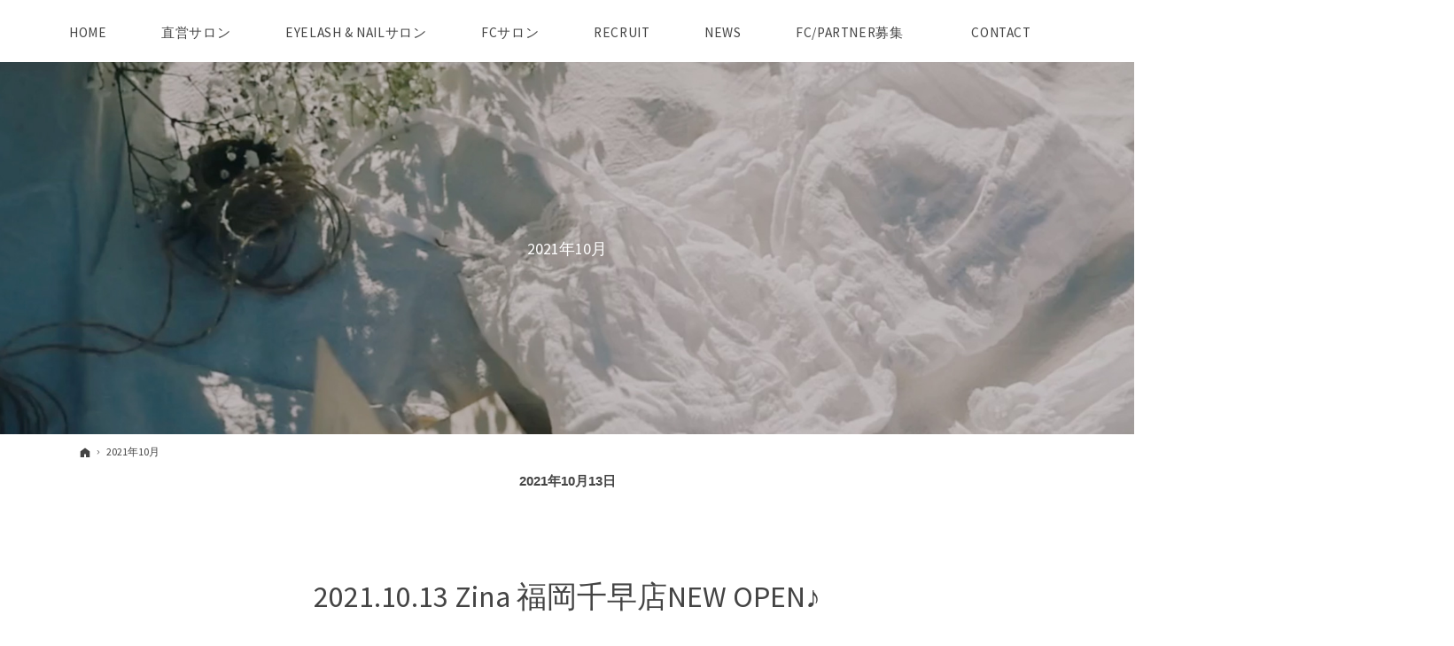

--- FILE ---
content_type: text/html
request_url: https://www.zina-hair.com/2021/10/
body_size: 10778
content:
<!DOCTYPE html><html lang="ja" id="n"><head><meta charset="UTF-8"><meta name="viewport" content="width=device-width,initial-scale=1">
<title>2021年10月｜Zina（ジーナ）ヘアサロン｜銀座・新宿・渋谷・池袋・大宮・横浜・梅田・難波・京都・天神・札幌・沖縄などに全国展開をしている美容院（美容室）</title>
<meta name="description" content="2021年10月&laquo;ジーナヘアサロン（zina hair salon）の公式サイトへようこそ。当美容室は、銀座・新宿・有楽町・福岡などの主要都市部に多数の店舗を展開しています。「いつも似合うヘアスタイルを提案してくれる」とお客様から嬉しい口コミ・評判を頂いてます。ご来店心よりお待ちしております。">
<meta name="keywords" content="銀座,新宿,福岡,天神,美容室,美容院,ヘアサロン,ジーナ,zina">
<meta name="format-detection" content="telephone=no">
<link rel="stylesheet" href="https://www.zina-hair.com/style.css"><link rel="stylesheet" href="https://www.zina-hair.com/print.css" media="print">
<meta property="og:type" content="article">
<meta property="og:title" content="2021年10月">
<meta property="og:description" content="2021年10月&laquo;ジーナヘアサロン（zina hair salon）の公式サイトへようこそ。当美容室は、銀座・新宿・有楽町・福岡などの主要都市部に多数の店舗を展開しています。「いつも似合うヘアスタイルを提案してくれる」とお客様から嬉しい口コミ・評判を頂いてます。ご来店心よりお待ちしております。">
<meta property="og:url" content="https://www.zina-hair.com/2021/10/">
<meta property="og:image" content="https://www.zina-hair.com/images/og.jpg">
<meta property="og:locale" content="ja_JP">
<meta property="og:site_name" content="Zina">
<meta name="twitter:card" content="summary_large_image">
<script src="https://www.zina-hair.com/js/jquery.js"></script>
<script src="https://www.zina-hair.com/js/fancybox/fancybox.js"></script>
<link rel="stylesheet" href="https://www.zina-hair.com/js/fancybox/fancybox.css" media="screen">
<script src="https://www.zina-hair.com/js/shared.js"></script>
<!-- Google Tag Manager -->
<script>(function(w,d,s,l,i){w[l]=w[l]||[];w[l].push({'gtm.start':
new Date().getTime(),event:'gtm.js'});var f=d.getElementsByTagName(s)[0],
j=d.createElement(s),dl=l!='dataLayer'?'&l='+l:'';j.async=true;j.src=
'https://www.googletagmanager.com/gtm.js?id='+i+dl;f.parentNode.insertBefore(j,f);
})(window,document,'script','dataLayer','GTM-MFCK6SJ');</script>
<!-- End Google Tag Manager -->

<!-- Global site tag (gtag.js) - Google Analytics -->
<script async src="https://www.googletagmanager.com/gtag/js?id=UA-195698832-1"></script>
<script type="text/javascript">
  window.dataLayer = window.dataLayer || [];
  function gtag(){dataLayer.push(arguments);}
  gtag('js', new Date());

  gtag('config', 'UA-195698832-1');
</script></head>
<body class="column1">
<!-- Google Tag Manager (noscript) -->
<noscript><iframe src="https://www.googletagmanager.com/ns.html?id=GTM-MFCK6SJ"
height="0" width="0" style="display:none;visibility:hidden"></iframe></noscript>
<!-- End Google Tag Manager (noscript) -->
<div id="top"><header id="header">
<h1>2021年10月</h1>
<p>銀座・新宿・渋谷などに店舗を構える美容室（美容院）Zina（ジーナ）ヘアサロン</p>
<h2><a href="https://www.zina-hair.com/" rel="home">銀座・新宿・渋谷・池袋・大宮・横浜・梅田・難波・京都・天神・札幌・沖縄などに全国展開している美容院（美容室）｜Zina（ジーナ）ヘアサロン</a></h2>
</header></div>
<main id="main">
<p class="b">2021年10月13日</p>
<article id="a-20211013_zina_new_open">
<h3><a href="https://www.zina-hair.com/news/20211013_zina_new_open.html">2021.10.13 Zina 福岡千早店NEW OPEN♪</a></h3>
</article>
</main><div id="mbtn"><a href="#menu">Menu</a></div><aside id="side">
<nav id="menu">
<ul>
<li class="uppercase"><a href="https://www.zina-hair.com/" rel="home">Home</a></li>
<li><a href="https://www.zina-hair.com/salon/">直営サロン</a>
<ul>
<li><a href="https://www.zina-hair.com/salon/kanto/">関東</a></li>
<li><a href="https://www.zina-hair.com/salon/kansai/">関西</a></li>
<li><a href="https://www.zina-hair.com/salon/kyushu/">九州・沖縄</a></li>
<li><a href="https://www.zina-hair.com/salon/overseas/">海外</a></li>
</ul>
</li>
<li><a href="https://www.zina-hair.com/eyelash/">EYELASH & NAILサロン</a>
<ul>
<li><a href="https://www.zina-hair.com/eyelash/kanto/">関東</a></li>
<li><a href="https://www.zina-hair.com/eyelash/kansai/">関西</a></li>
<li><a href="https://www.zina-hair.com/eyelash/kyushu/">九州</a></li>
</ul>
</li>
<li><a href="https://www.zina-hair.com/partner/">FCサロン</a>
<ul>
<li><a href="https://www.zina-hair.com/partner/kanto/">関東</a></li>
<li><a href="https://www.zina-hair.com/partner/kansai/">関西</a></li>
<li><a href="https://www.zina-hair.com/partner/hokkaido/">北海道</a></li>
</ul>
</li>
<li><a href="https://www.zina-hair.com/salonplace/">サロンプレイス</a>
<ul>
<li><a href="https://www.zina-hair.com/salonplace/hairsalon/">ヘアサロン</a></li>
<li><a href="https://www.zina-hair.com/salonplace/beautysalon/">ビューティーサロン</a></li>
</ul>
</li>
<li><a href="https://www.zina-hair.com/franchise/">FC/PARTNER募集</a></li>
</ul><ul>
<li><a href="https://www.zina-hair.com/news/">お知らせ</a></li>
<li><a href="https://www.zina-hair.com/company/">会社概要</a></li>
<li><a href="https://www.zina-hair.com/contact-ssl/">お問合せ</a></li>
<li><a href="https://www.zina-hair.com/entry-ssl/">エントリーフォーム</a></li>
</ul><ul>
<li><a href="https://www.zina-hair.com/recruit/">採用情報</a></li>
<li><a href="https://www.zina-hair.com/privacy/">個人情報保護方針</a></li>
<li class="uppercase"><a href="https://www.zina-hair.com/archives.html">Sitemap</a></li>
</ul>
</nav>
</aside>
<nav id="topicpath"><ol>
<li><a href="https://www.zina-hair.com/" rel="home"><span>ホーム</span></a></li><li><span>2021年10月</span></li>
</ol></nav>
<div id="nav">
<nav id="global"><ul itemscope itemtype="http://www.schema.org/SiteNavigationElement">
<li><a href="https://www.zina-hair.com/" rel="home" lang="en"><span>Home</span></a></li>
<li itemprop="name"><a itemprop="url" href="https://www.zina-hair.com/salon/"><span>直営サロン</span></a></li>
<li itemprop="name"><a itemprop="url" href="https://www.zina-hair.com/eyelash/"><span>EYELASH & NAILサロン</span></a></li>
<li itemprop="name"><a itemprop="url" href="https://www.zina-hair.com/partner/"><span>FCサロン</span></a></li>
<li itemprop="name"><a itemprop="url" href="https://www.zina-hair.com/recruit/" lang="en"><span>Recruit</span></a></li>
<li itemprop="name"><a itemprop="url" href="https://www.zina-hair.com/news/" lang="en"><span>News</span></a></li>
<li itemprop="name"><a itemprop="url" href="https://www.zina-hair.com/franchise/"><span>FC/PARTNER募集</span></a></li>
<li itemprop="name"><a itemprop="url" href="https://www.zina-hair.com/contact-ssl/" lang="en"><span>Contact</span></a></li>
</ul></nav>
</div>
<div id="info"><footer id="footer">
<div id="fmenu"><nav>
<ul>
<li class="uppercase"><a href="https://www.zina-hair.com/" rel="home">Home</a></li>
<li><a href="https://www.zina-hair.com/salon/">直営サロン</a>
<ul>
<li><a href="https://www.zina-hair.com/salon/kanto/">関東</a></li>
<li><a href="https://www.zina-hair.com/salon/kansai/">関西</a></li>
<li><a href="https://www.zina-hair.com/salon/kyushu/">九州・沖縄</a></li>
<li><a href="https://www.zina-hair.com/salon/overseas/">海外</a></li>
</ul>
</li>
<li><a href="https://www.zina-hair.com/eyelash/">EYELASH & NAILサロン</a>
<ul>
<li><a href="https://www.zina-hair.com/eyelash/kanto/">関東</a></li>
<li><a href="https://www.zina-hair.com/eyelash/kansai/">関西</a></li>
<li><a href="https://www.zina-hair.com/eyelash/kyushu/">九州</a></li>
</ul>
</li>
<li><a href="https://www.zina-hair.com/partner/">FCサロン</a>
<ul>
<li><a href="https://www.zina-hair.com/partner/kanto/">関東</a></li>
<li><a href="https://www.zina-hair.com/partner/kansai/">関西</a></li>
<li><a href="https://www.zina-hair.com/partner/hokkaido/">北海道</a></li>
</ul>
</li>
<li><a href="https://www.zina-hair.com/salonplace/">サロンプレイス</a>
<ul>
<li><a href="https://www.zina-hair.com/salonplace/hairsalon/">ヘアサロン</a></li>
<li><a href="https://www.zina-hair.com/salonplace/beautysalon/">ビューティーサロン</a></li>
</ul>
</li>
<li><a href="https://www.zina-hair.com/franchise/">FC/PARTNER募集</a></li>
</ul><ul>
<li><a href="https://www.zina-hair.com/news/">お知らせ</a></li>
<li><a href="https://www.zina-hair.com/company/">会社概要</a></li>
<li><a href="https://www.zina-hair.com/contact-ssl/">お問合せ</a></li>
<li><a href="https://www.zina-hair.com/entry-ssl/">エントリーフォーム</a></li>
</ul><ul>
<li><a href="https://www.zina-hair.com/recruit/">採用情報</a></li>
<li><a href="https://www.zina-hair.com/privacy/">個人情報保護方針</a></li>
<li class="uppercase"><a href="https://www.zina-hair.com/archives.html">Sitemap</a></li>
</ul>
</nav></div>
<div id="fnav">
<p id="copyright"><small class="ff-yg">&copy; 2021-2026 Zina All Rights Reserved.</small></p>
<a href="https://www.zina-hair.com/" rel="home" class="move"><img src="https://www.zina-hair.com/logo_w.png" alt="Zina（ジーナ）ヘアサロン｜銀座・新宿・渋谷・池袋・大宮・横浜・梅田・難波・京都・天神・札幌・沖縄などに全国展開をしている美容院（美容室）"></a>
<p><a href="/contact-ssl/" class="a-btn-w" lang="en">Contact</a></p>
<h3><a href="https://www.zina-hair.com/" rel="home">Zina（ジーナ）ヘアサロン｜銀座・新宿・渋谷・池袋・大宮・横浜・梅田・難波・京都・天神・札幌・沖縄などに全国展開をしている美容院（美容室）</a></h3>
</div>
</footer></div>
<div id="pnav" class="on"><ul><li><a href="/contact-ssl/">Contact</a></li><li id="up"><a href="#top">PageTop</a></li></ul></div><div id="rnav" class="on"><ul><li><a href="/contact-ssl/">Contact</a></li></ul></div>
<script type="application/ld+json">{"@context":"http://schema.org","@graph":[{"@type":"Organization","name":"Zina","url":"https://www.zina-hair.com/","logo":"https://www.zina-hair.com/logo.png"},{"@type":"WebSite","url":"https://www.zina-hair.com/","name":"Zina"},{"@type":"BreadcrumbList","itemListElement":[{"@type":"ListItem","position":1,"item":{"@id":"https://www.zina-hair.com/","name":"Zina"}}]}]}</script>
</body>
</html>

--- FILE ---
content_type: text/css
request_url: https://www.zina-hair.com/style.css
body_size: 37770
content:
@charset "utf-8";
@import url(css/basic.css);
@import url(shared.css);
#c-area h1::before{content:"area";}
#c-tokyo h1::before{content:"tokyo";}
#c-kanagawa h1::before{content:"kanagawa";}
#c-chiba h1::before{content:"chiba";}
#c-saitama h1::before{content:"saitama";}
#c-osaka h1::before{content:"osaka";}
#c-kyoto h1::before{content:"kyoto";}
#c-hyogo h1::before{content:"hyogo";}
#c-shiga h1::before{content:"shiga";}
#c-fukuoka h1::before{content:"fukuoka";}
#c-kumamoto h1::before{content:"kumamoto";}
#c-hokkaido h1::before{content:"hokkaido";}
#c-okinawa h1::before{content:"OKINAWA";}
#c-overseas h1::before{content:"overseas";}
#c-salon h1::before{content:"salon";}
#c-kanto h1::before{content:"kanto";}
#c-tokyo h1::before{content:"tokyo";}
#c-kanagawa h1::before{content:"kanagawa";}
#c-chiba h1::before{content:"chiba";}
#c-saitama h1::before{content:"saitama";}
#c-kansai h1::before{content:"kansai";}
#c-osaka h1::before{content:"osaka";}
#c-kyoto h1::before{content:"kyoto";}
#c-nara h1::before{content:"nara";}
#c-hyogo h1::before{content:"hyogo";}
#c-shiga h1::before{content:"shiga";}
#c-kyushu h1::before{content:"kyushu";}
#c-fukuoka h1::before{content:"fukuoka";}
#c-kumamoto h1::before{content:"kumamoto";}
#c-okinawa h1::before{content:"okinawa";}
#c-overseas h1::before{content:"overseas";}
#c-overseas h1::before{content:"overseas";}
#c-keyword h1::before{content:"keyword";}
#c-eyelash h1::before{content:"eyelash";}
#c-kanto h1::before{content:"kanto";}
#c-tokyo h1::before{content:"tokyo";}
#c-kanagawa h1::before{content:"kanagawa";}
#c-chiba h1::before{content:"chiba";}
#c-saitama h1::before{content:"saitama";}
#c-kansai h1::before{content:"kansai";}
#c-osaka h1::before{content:"osaka";}
#c-kyoto h1::before{content:"kyoto";}
#c-shiga h1::before{content:"shiga";}
#c-kyushu h1::before{content:"kyushu";}
#c-fukuoka h1::before{content:"fukuoka";}
#c-kumamoto h1::before{content:"kumamoto";}
#c-partner h1::before{content:"partner";}
#c-kanto h1::before{content:"kanto";}
#c-tokyo h1::before{content:"tokyo";}
#c-chiba h1::before{content:"chiba";}
#c-saitama h1::before{content:"saitama";}
#c-kansai h1::before{content:"kansai";}
#c-osaka h1::before{content:"osaka";}
#c-hokkaido h1::before{content:"hokkaido";}
#c-hokkaido h1::before{content:"hokkaido";}
#c-salonplace h1::before{content:"salonplace";}
#c-hairsalon h1::before{content:"hairsalon";}
#c-beautysalon h1::before{content:"beautysalon";}
.p-franchise #top{background-image:url("images/design/title_franchise.jpg");}
#c-franchise h1::before{content:"franchise";}
#c-news h1::before{content:"News";}
#c-company h1::before{content:"company";}
#c-contact-ssl h1::before{content:"Contact";}
#c-entry-ssl h1::before{content:"entry";}
.p-recruit #top{background-image:url("images/design/title_recruit.jpg");}
#c-recruit h1::before{content:"Recruit";}
#c-recruit_instagram h1::before{content:"RECRUIT";}
#c-recruit_kawaguchi h1::before{content:"recruit kawaguchi";}
#c-recruit_ogikubo h1::before{content:"RECRUIT";}
#c-recruit_toyosu h1::before{content:"RECRUIT";}
#c-recruit_ginza h1::before{content:"RECRUIT";}
#c-recruit_hunabashi h1::before{content:"RECRUIT";}
#c-recruit_kobe h1::before{content:"recruit kobe";}
#c-recruit_hakata h1::before{content:"recruit hakata";}
#c-privacy h1::before{content:"privacy";}
#c-salonplace_test h1::before{content:"salonplace test";}
#c-salonplace_test2 h1::before{content:"salonplace test2";}
#c-salonplace_test3 h1::before{content:"salonplace test3";}
#e-zina_13 h1::before{content:"Zina Nara";}
#e-zina_nail_2 h1::before{content:"Center Kita";}
#e-vietnam h1::before{content:"ZINA  Vietnam";}
#e-zina_nail_1 #top{background-image:url("https://www.zina-hair.com/S__114900996_0.jpg");}
#e-zina_nail_1 h1::before{content:"ZINA NAIL KYOTO STATION";}
#e-zina_eyelashnail_1 #top{background-image:url("https://www.zina-hair.com/IMG_0800.jpeg");}
#e-zina_eyelashnail_1 h1::before{content:"ZINA MORIYAMA  EYELASH&NAIL";}
#e-zina_eyelash #top{background-image:url("https://www.zina-hair.com/af6a27ffb98b2008e0d9bec74810d392d498dfb0.jpg");}
#e-zina_eyelash h1::before{content:"ZINA　TAKATSUKI　EYELASH";}
#e-kawaguchi h1::before{content:"Zina KAWAGUCHI";}
#e-coby_by_zina #top{background-image:url("https://www.zina-hair.com/_B1A7758%20%281%29.jpg");}
#e-coby_by_zina h1::before{content:"coby by zina ";}
#e-zina_2ndeyelashnail #top{background-image:url("https://www.zina-hair.com/1e68be780aee5f7d3c8e49b684439221abd3efae.jpg");}
#e-zina_2ndeyelashnail h1::before{content:"ZINA CHIBA EYELASH＆NAIL";}
#e-okinawa #top{background-image:url("https://www.zina-hair.com/okinawah1.jpg");}
#e-okinawa h1::before{content:"ZINA OKINAWASHINTOSHIN";}
#e-yokohama #top{background-image:url("https://www.zina-hair.com/5.png");}
#e-yokohama h1::before{content:"ZINA YOKOHAMA";}
#e-minamikusatsu #top{background-image:url("https://www.zina-hair.com/75f798740cb75ac2538b02d237ebeccdb79f4592.jpg");}
#e-minamikusatsu h1::before{content:"ZINA MINAMIKUSATSU";}
#e-moriyama #top{background-image:url("https://www.zina-hair.com/IMG_0753.jpeg");}
#e-moriyama h1::before{content:"ZINA Shiga MORIYAMA";}
#e-zina_nail #top{background-image:url("https://www.zina-hair.com/S__235266079.jpg");}
#e-zina_nail h1::before{content:"Zina NAIL URAWAMISONO";}
#e-central #top{background-image:url("images/design/title_central.jpg");}
#e-central h1::before{content:"Zina CENTRAL GINZA ";}
#e-ginzachuo h1::before{content:"Zina GINZA CHUO-DORI";}
#e-zina_relaxbeauty #top{background-image:url("https://www.zina-hair.com/080b86309cc49a7a5ea216191ebca20718bbf3b3.jpg");}
#e-zina_relaxbeauty h1::before{content:"Zina head spa salon";}
#e-shinjuku #top{background-image:url("https://www.zina-hair.com/06821aa844dac803b8843c992e0e48a6c31bf3bf.png");}
#e-shinjuku h1::before{content:"Zina shinjuku";}
#e-shibuya h1::before{content:"Zina Shibuya Station";}
#e-sharesalon_shibuya #top{background-image:url("https://www.zina-hair.com/49711115c79663bc0af16e5dc6629f1cfe5f5f00.jpg");}
#e-sharesalon_shibuya h1::before{content:"Zina Shibuya Jinnan";}
#e-zina_8 #top{background-image:url("https://www.zina-hair.com/S__17498119.jpg");}
#e-zina_8 h1::before{content:"Zina Shibuya honten";}
#e-ikebukuro h1::before{content:"Zina ikebukuro";}
#e-zina_sunshine h1::before{content:"Zina IKEBUKURO SUN-SHINE";}
#e-zina_ogikubo h1::before{content:"Zina OGIKUBO";}
#e-nishiogikubo h1::before{content:"Zina nishiogikubo";}
#e-zina_kichijoji h1::before{content:"Zina Kichijoji";}
#e-toyosu h1::before{content:"Zina toyosu";}
#e-zina_toyosu2 #top{background-image:url("https://www.zina-hair.com/1dc0040f042010301f1d2714d194d5b33c2b6731.jpg");}
#e-zina_toyosu2 h1::before{content:"Zina TOYOSU BAYFRONT";}
#e-kachidoki h1::before{content:"Zina kachidoki";}
#e-zina_minamisunamachi #top{background-image:url("https://www.zina-hair.com/b08d9b6eb90d62f95755a5322e87af6bd1e28eab.jpg");}
#e-zina_minamisunamachi h1::before{content:"Zina Minamisunamachi";}
#e-takadanobaba #top{background-image:url("https://www.zina-hair.com/S__16556107.jpg");}
#e-takadanobaba h1::before{content:"ZINA TAKADABABA";}
#e-ginza #top{background-image:url("https://www.zina-hair.com/2df919476a16f1734055733320aa042ba27a9cf7.jpg");}
#e-ginza h1::before{content:"Zina GINZA";}
#e-kitasenju #top{background-image:url("https://www.zina-hair.com/f2cfa1853f7065eb513d3cdfa2f49025ba945603.jpg");}
#e-kitasenju h1::before{content:"Zina kitasenju";}
#e-toyosu-eye h1::before{content:"Zina toyosu EYELASH&NAIL";}
#e-zina_2fc #top{background-image:url("https://www.zina-hair.com/line_oa_chat_250910_174620.jpg");}
#e-zina_2fc h1::before{content:"Zina kitasenju 2nd";}
#e-zina_1 #top{background-image:url("https://www.zina-hair.com/d8c7c033f493dc8dac5d6dcf7bbb45df86961ee0.jpg");}
#e-zina_1 h1::before{content:"ZINA KITASENJU MIRDISU";}
#e-zina_nail_fc_1 #top{background-image:url("https://www.zina-hair.com/69ee6542b8f08c20f19d9470153bf00f528f71fb.jpg");}
#e-zina_nail_fc_1 h1::before{content:"Zina　KITASENJYU NAIL";}
#e-zina_toyosu2_eyelashnail h1::before{content:"Zina TOYOSU BAYFRONT EYELASH&NAIL";}
#e-favginza h1::before{content:"fav ginza";}
#e-zina_jyuujyofc #top{background-image:url("https://www.zina-hair.com/line_oa_chat_250121_135325_group_0.jpg");}
#e-zina_jyuujyofc h1::before{content:"Zina Jujo";}
#e-zina_toyosu3_eyenail #top{background-image:url("https://www.zina-hair.com/LINE_ALBUM_20240409_240409_10.jpg");}
#e-zina_toyosu3_eyenail h1::before{content:"Zina TOYOSU3 EYELASH";}
#e-zina_ia #top{background-image:url("https://www.zina-hair.com/line_oa_chat_250519_104500%20%281%29.jpg");}
#e-zina_ia h1::before{content:"IA BY ZINA";}
#e-zina_tenjin_eyelashnail h1::before{content:"Zina TENJIN eyelash＆nail";}
#e-zina_kachidoki_eyelash h1::before{content:"Zina KACHIDOKI EYELASH&NAIL";}
#e-zina_hakata_eyenail h1::before{content:"Zina HAKATA EYELASH&NAIL";}
#e-ogikubo2nd-eye h1::before{content:"Zina ogikubo EYELASH&NAIL";}
#e-zina_eyelashnail_2 #top{background-image:url("https://www.zina-hair.com/f60406b525fc0bf3f912c7cff05f45c055b13ddd.jpg");}
#e-zina_eyelashnail_2 h1::before{content:"Zina KINSHICHO EYELASH&NAIL";}
#e-zina_chiba h1::before{content:"Zina CHIBA";}
#e-zina_2nd #top{background-image:url("https://www.zina-hair.com/e930dd79b25d64b43d885102138ee8fdf448140e.jpg");}
#e-zina_2nd h1::before{content:"ZINA CHIBA2ND";}
#e-monashinurayasu #top{background-image:url("https://maps.app.goo.gl/QTfwkEStqj11onEC8");}
#e-monashinurayasu h1::before{content:"Zina SHINURAYASU";}
#e-nagareyama #top{background-image:url("https://www.zina-hair.com/9052f8c2c4d619052dba5f81fee5b71521fe51fc.jpg");}
#e-nagareyama h1::before{content:"Zina Nagareyama Otakanomori";}
#e-zina_2nd_hair_beauty_shop #top{background-image:url("https://www.zina-hair.com/1000003378.jpg");}
#e-zina_2nd_hair_beauty_shop h1::before{content:"Zina Nagareyama Otakanomori 2nd";}
#e-funabashi-south h1::before{content:"Zina Funabashi South Exit";}
#e-funabashi h1::before{content:"Zina funabashi";}
#e-zina_motoyawata h1::before{content:"Zina MOTOYAWATA";}
#e-zina_urayasu h1::before{content:"Zina Urayasu";}
#e-zina_kashiwanoha #top{background-image:url("https://www.zina-hair.com/cdac20d4ab2cd6280f638e0f2c5febb8fcc712d3.jpg");}
#e-zina_kashiwanoha h1::before{content:"KALON BY ZINA";}
#e-zina_nail_fc #top{background-image:url("https://www.zina-hair.com/S__56729627%20%281%29.jpg");}
#e-zina_nail_fc h1::before{content:"Zina　URAYASU NAIL";}
#e-zina_10 #top{background-image:url("https://www.zina-hair.com/9f7d7de27d3db9f93cd84de62cdd4d2d58ba18b5.jpg");}
#e-zina_10 h1::before{content:"Small face correction salon Zina Ginza";}
#e-zina_eyelash_1 #top{background-image:url("https://www.zina-hair.com/62eac8d815d5bd6ed34a16fd91fe7973d247bf93.jpg");}
#e-zina_eyelash_1 h1::before{content:"Zina MEINOHAMA EYELASH";}
#e-umeda h1::before{content:"Zina umeda";}
#e-umedachayamachi h1::before{content:"Zina umeda chayamachi";}
#e-zina_namba h1::before{content:"Zina NAMBA";}
#e-takatsuki h1::before{content:"Zina takatsuki";}
#e-zina_ibaragi h1::before{content:"Zina Osaka ibaraki";}
#e-zina_2 #top{background-image:url("https://www.zina-hair.com/358b1a04d8d97315f8727ca4f49b139c237c80ad.jpg");}
#e-zina_2 h1::before{content:"ZINA TENNOUJI";}
#e-zina_kawaramachi h1::before{content:"Zina KAWARAMACHI";}
#e-zina_kyotoekimae #top{background-image:url("https://www.zina-hair.com/S__54730889.jpg");}
#e-zina_kyotoekimae h1::before{content:"Zina Kyoto Station";}
#e-zina＿meinohama #top{background-image:url("https://www.zina-hair.com/S__14885136.jpg");}
#e-zina＿meinohama h1::before{content:"ZINA MEINOHAMA";}
#e-fukuokatenjin h1::before{content:"Zina fukuoka tenjiin";}
#e-zina_tenjin3 h1::before{content:"Zina tenjin";}
#e-mens_salon_zina_tenjin #top{background-image:url("https://www.zina-hair.com/S__44794304%20%282%29.jpg");}
#e-mens_salon_zina_tenjin h1::before{content:"MENS SALON ZINA TENJIN";}
#e-hakata #top{background-image:url("https://www.zina-hair.com/792d0ae511ace943c229175bfdd4aa3e8e87d036.jpg");}
#e-hakata h1::before{content:"Zina hakata";}
#e-share_hakata #top{background-image:url("https://www.zina-hair.com/3cc17d37961e54a5bc14a36b4474244775c7b091.jpg");}
#e-share_hakata h1::before{content:"Zina Hakata ShareSALON";}
#e-hakatachikushiguchi #top{background-image:url("https://www.zina-hair.com/a626f46f01fb3a588e073081f2859e39016fc285.JPG");}
#e-hakatachikushiguchi h1::before{content:"Zina hakata chikushiguchi";}
#e-chihaya h1::before{content:"Zina fukuoka chihaya";}
#e-nishijin h1::before{content:"Zina Nishijin";}
#e-zina_meinohama #top{background-image:url("https://www.zina-hair.com/S__14885136.jpg");}
#e-zina_meinohama h1::before{content:"ZINA meinohama";}
#e-zina_7 #top{background-image:url("https://www.zina-hair.com/83f65dc0cd61389a26e3ab180f618bb90c8a2560.jpg");}
#e-zina_7 h1::before{content:"ZINA Fukuoka FUJISAKI";}
#e-zina-kumamoto h1::before{content:"Zina KUMAMOTO";}
#e-zina_14 h1::before{content:"Zina Yoshizuka";}
#e-zina_kawaguchi_eyenail #top{background-image:url("https://www.zina-hair.com/2ce34b1884eb89b2c0d28443b2c45d8d1284ac6a.jpg");}
#e-zina_kawaguchi_eyenail h1::before{content:"Zina KAWAGUCHI EYELASH";}
#e-zina_oomiya #top{background-image:url("https://www.zina-hair.com/e8064d8d7853c4ef070482027aaddc4a0fe8d4b1.jpg");}
#e-zina_oomiya h1::before{content:"ZINA OMIYA";}
#e-zina_urawamisono #top{background-image:url("https://www.zina-hair.com/94c1e1b733fb5b4a0516d2584780ff22dd935649.jpg");}
#e-zina_urawamisono h1::before{content:"Zina URAWAMISONO";}
#e-zina_kumamoto_nail h1::before{content:"Zina KUMAMOTO nail";}
#e-kinshicho #top{background-image:url("https://www.zina-hair.com/d435bb329c44fba4a293d2e7591cbd4b978034d2.jpg");}
#e-kinshicho h1::before{content:"ZINA　KINSHICHO";}
#e-koube_mita h1::before{content:"Zina Kobe / Sanda Station";}
#e-zina_9 #top{background-image:url("https://www.zina-hair.com/8f5109839d4848aa009197b0cbedd362bb48e183.jpg");}
#e-zina_9 h1::before{content:"ZINA　INAGEKAIGANEKI";}
#e-zina_11 #top{background-image:url("https://www.zina-hair.com/f20205d1528d6bee4d4bcb811db6f5e47f294d20.jpg");}
#e-zina_11 h1::before{content:"ZINA　MINAMIFUNABASHI";}
#e-gettingready h1::before{content:"Getting Ready";}
#e-sapporo #top{background-image:url("https://www.zina-hair.com/line_oa_chat_250825_131137.jpg");}
#e-sapporo h1::before{content:"Zina sapporo";}
#e-sapporo-odori h1::before{content:"Zina Sapporo o-dori";}
#e-s-sapporo h1::before{content:"Zina S sapporo";}
#e-zina_kawasaki h1::before{content:"Zina KAWASAKI";}
#e-zina_maison_fc #top{background-image:url("https://www.zina-hair.com/1340a307ad6eb999306faae36a1aa92830f6f5af.jpg");}
#e-zina_maison_fc h1::before{content:"ZINA　MAISON  SAPPORO";}
#e-funabashi-south_eyenail h1::before{content:"Zina Funabashi South Exit eyelash＆nail";}
#e-zina_eyelashnail #top{background-image:url("https://www.zina-hair.com/50350fd44f08fd9b9391dbc617e1af8c43ee531a.jpg");}
#e-zina_eyelashnail h1::before{content:"Zina Funabashi North eyelash&nail";}
#e-otaka_eyenail #top{background-image:url("https://www.zina-hair.com/dde347dfb4a18e52643b7e8d075b3cbe2ecc1652.jpg");}
#e-otaka_eyenail h1::before{content:"Zina OTAKANOMORI EYELASH&NAIL";}
#e-zina_sharesalonfc #top{background-image:url("https://www.zina-hair.com/line_oa_chat_241119_165038.png");}
#e-zina_sharesalonfc h1::before{content:"Zina sapporo ShareSALON";}
#e-post_3 h1::before{content:"Zina NAIL MINAMIFUNABASHI";}
#e-zina_2nd_1 h1::before{content:"Zina KAWASAKI 2nd";}
#e-zina #top{background-image:url("https://www.zina-hair.com/56f9d29bd38898d260acb88900db54a552bda9f8.jpg");}
#e-zina h1::before{content:"ZINA CENTER KITA";}

@keyframes fade{0%{opacity:0;}100%{opacity:1;}}
#main{line-height:1.75;}
#recruit{background-position:center 0;}
/*#e-ginza #top{background-image: url("images/design/title_ginza.jpg");}*/
#e-ginzachuo #top{background-image: url("images/design/title_chuo.jpg");}
#e-tokyo #top{background-image: url("images/design/title_ginzatokyo.jpg");}
/*#e-shinjuku #top{background-image: url("images/design/title_shinjuku.jpg");}*/
#e-sharesalon_shibuya #top{background-image: url("images/shibuya-jinnan.jpg");}
#e-shibuya #top{background-image: url("images/design/title_shibuya.jpg");}
#e-umeda #top{background-image: url("images/design/title_umeda.jpg");}
#e-fukuokatenjin #top{background-image: url("images/design/title_fukuokatenjin.jpg");}
/*#e-hakata #top{background-image: url("images/design/title_hakata.jpg");}*/
#e-zina_hakata_eyenail #top{background-image: url("images/design/title_hakata_eyenail.jpg");}
/*#e-share_hakata #top{background-image: url("images/design/title_share_hakata.jpg");}*/
#e-nishiogikubo #top{background-image: url("images/design/title_nishiogikubo.jpg");}
/*#e-sapporo #top{background-image: url("images/design/title_sapporo.jpg");}*/
#e-favginza #top{background-image: url("images/design/title_favginza.jpg");}
#e-funabashi #top{background-image: url("images/design/title_funabashi.jpg");}
#e-kachidoki #top{background-image: url("images/design/title_kachidoki.jpg");}
#e-toyosu-eye #top{background-image: url("images/design/title_toyosueye.jpg");}
#e-toyosu #top{background-image: url("images/design/title_toyosu.jpg");}
#e-umedachayamachi #top{background-image: url("images/design/title_umedachayamachi.jpg");}
#e-chihaya #top{background-image: url("images/design/title_chihaya.jpg");}
#e-nishijin #top{background-image: url("images/design/title_nishijin.jpg");}
#e-ikebukuro #top{background-image: url("images/design/title_ikebukuro.jpg");}
#e-monashinurayasu #top{background-image: url("images/design/title_monashinurayasu.jpg");}
#e-zina_urayasu #top{background-image: url("images/design/title_urayasu.jpg");}
#e-nagareyama #top{background-image: url("images/design/title_nagareyama.jpg");}
/*#e-kitasenju #top{background-image: url("images/design/title_kitasenju.jpg");}*/
#e-sapporo-odori #top{background-image: url("images/design/title_sapporo-odori.jpg");}
#e-s-sapporo #top{background-image: url("images/s-sapporo.jpg");}
#e-kawaguchi #top{background-image: url("images/design/title_kawaguchi.jpg");}
#e-tenjinnishi #top{background-image: url("images/design/title_tenjinnishi.jpg");}
#e-zina_tenjin3 #top{background-image: url("images/title_zina_tenjin3.jpg");}
#e-zina_tenjin_eyelashnail #top{background-image: url("images/title_zina_tenjin_eyelashnail.jpg");}
#e-zina_kachidoki_eyelash #top{background-image: url("images/design/title_zina_kachidoki_eyelash.jpg");}
#e-zina-kumamoto #top{background-image: url("images/design/title_zina-kumamoto.jpg");}
#e-zina_kumamoto_nail #top{background-image: url("images/zina-kumamoto-nail.jpg");}
#e-zina_kumamoto_sharesalon #top{background-image: url("images/zina-kumamoto-sharesalon.jpg");}
#e-zina_chiba #top{background-image: url("images/design/title_zina_chiba.jpg");}
#e-zina_ogikubo #top{background-image: url("images/design/title_zina_ogikubo.jpg");}
#e-zina_namba #top{background-image: url("images/design/title_zina_namba.jpg");}
#e-zina_kawaramachi #top{background-image: url("images/design/title_zina_kawaramachi.jpg");}
#e-zina_motoyawata #top{background-image: url("images/design/title_zina_motoyawata.jpg");}
#e-zina_toyosu2_eyelashnail #top{background-image: url("images/design/title_zina_toyosu2_eyelashnail.jpg");}
#e-zina_ogikubo_eyelash #top{background-image: url("images/design/title_zina_ogikubo_eyelash.jpg");}
/*#e-otaka_eyenail #top{background-image: url("images/design/title_otaka_eyenail.jpg");}*/
/*#e-zina_toyosu2 #top{background-image: url("images/design/title_zina_toyosu2.jpg");}*/
#e-zina_sunshine #top{background-image: url("images/design/title_zina_sunshine.jpg");}
#e-zina_kawasaki #top{background-image: url("images/design/title_zina_kawasaki.jpg");}
#e-takatsuki #top{background-image: url("images/design/title_takatsuki.jpg");}
#e-ogikubo2nd-eye #top{background-image: url("images/design/title_ogikubo2nd-eye.jpg");}
#e-funabashi-south #top{background-image: url("images/design/title_funabashi-south.jpg");}
#e-funabashi-south_eyenail #top{background-image: url("images/design/title_funabashi-south_eyenail.jpg");}
#e-koube_mita #top{background-image: url("images/design/title_koube_mita.jpg");}
/*#e-hakatachikushiguchi #top{background-image: url("images/design/title_hakatachikushiguch.jpg");}*/
#e-zina_kichijoji #top{background-image: url("images/design/title_kichijoji.jpg");}
#zina_ibaragi #top{background-image: url("images/design/title_ibaragi.jpg");}

#menu li li a.on{color:#aaa;}
#menu li li a::before {left:30px;width:10px;height:1px;background:#ccc;}
#show>#vv{width:200%;}
.a-btn2{color:#fff;background:#000;}.a-btn2:hover{background:#272424;}
.a-btn:hover [class^="icon-"]::before{color:#fff;}
.a-btn3{background:#c05064;border-color:#c05064;color:#fff;}.a-btn3:hover{background:#d54f67;border-color:#d54f67;}
.linebox_award{padding:3em 1em 1em 1em;}
.linebox3{border:1px solid;background:none;}
.linebox4{background:#000;color:#fff;}
.linebox5{background:#f8f8f8;}
.linebox6{background:#fff;border:none;}
.linebox6s{background: #fff;box-shadow: 3px 3px 8px rgb(0 0 0 / 20%);border: 1px solid #cecece;}
.linebox7{padding:0;}
.linebox7 dt,.linebox7 dd{padding:0.7em 1em;}.linebox7 dt{background-color:#cccccc;}
.linebox7 dd::before{content:none;}
.linebox8{border:1px solid #ebebeb;;background-color:#fff;padding:.55em;}
.linebox9{background:#f0e5e4;}
.catch{font-size:1.1em;line-height:2em;letter-spacing:.1em;margin-bottom:80px;}
.balloon{position:relative;display:inline-block;background-color:#c70000;color:#fff;padding:.4em .5em .3em;border-radius:4px;line-height:1.25;}
.balloon::before{content:"";position:absolute;top:100%;left:50%;margin-left:-8px;border:8px solid transparent;border-top:10px solid #c70000;}
.title{font-size:1.25em;}
.saloninfo{padding:20px;min-height:400px;/*background:#f5f5f5;border-top:1px solid #ebebeb;*/}
.saloninfo>div{width:100%;}
.arrow-br>li{background:#efefef;padding:20px;justify-content:center;position:relative;}
.arrow-br>li::after{content:"";position:absolute;bottom:-1.5em;width:1em;height:1em;border:1px solid;border-color:transparent transparent #000 #000;-webkit-transform:translateY(-50%) rotate(-45deg);transform: translateY(-50%) rotate(-45deg);z-index:1;}
.arrow-br>li:last-child::after{content:none;}
dl.faq>dt{border-bottom:1px solid;}
dl.faq>dt::before {content:"Q";position:absolute;top:1em;right:auto;font-size:1.5em;align-items:center;border-radius:25px;color:#fff;display:flex;font-family:sans-serif;font-size:23px;justify-content:center;line-height:1;left:0;width:30px;height:30px;background-color:#444;}
dl.faq>dd{background:#f5f5f5;}
dl.box>dd{padding:0 20px;}
dl.box>dt.on+dd{padding:20px;margin-bottom:20px;}
.lh-2{line-height:2;}
h5,.h5{border:none;}
[class*="linebox"].pb0{padding-bottom:0;}
.fs-5{font-size:5vw;}
.table2{border-spacing:0 24px;border-collapse:separate;}
.table2 td, .table2 th{border:none;background:none;padding:0.25em 0.8em;}
.table2 td{border-left:1px solid #c9c9c9;padding:0.25em 2em;}

.table3 th,.table3 td{border:none;border-bottom:1px solid;}
.table3 th{text-align:center;background:#fff;color:#444;}
.table3 td{text-align:right;background-color:#fff;}
.table3 .total{border-bottom:none;color:#444;}
.table3 .total th{background:#e6d9ad;}
.table3 .total td{background:#e6d9ad;}
.table3 td{width:30%;}

.list-type-check>li::before, .list-type-check>dt::before, .title-i-check::before, .list-type-check>li::after, .list-type-check>dt::after, .title-i-check::after{border-color:#000;border-radius:0;}
.list-type-check>li::after, .list-type-check>dt::after, .title-i-check::after{border-color:#000;}
.history{margin:50px auto;padding:0;max-width: 380px;}
.history li{position:relative;width:calc(100% - 48px);margin:60px 0 0 48px;padding:20px 0 20px 124px;border-left:1px solid #9b9b9b;}
.history li > *:last-child{margin-bottom:0;}
.history li + li{margin-top:60px;}
.history li::before{display:none!important;}
.history li .year,.history li .month{border-left:0;padding:0;margin:0;width:75px;}
.history li .year{position:absolute;top:-2em;left:-1em;height:44px;font-size:24px;font-weight:900;padding:0;}
.history li .month{position:absolute;left:24px;padding:0;width:80px;text-align:left;color:#9b9b9b;}
.history li p{position:relative;}
.history li p::before{content:"";position:absolute;top:14px;left:-24px;width:8px;height:1px;background-color:#4C4C4C;}
.loop_wrap{display:flex;width:100%;height:150px;max-width:1120px;overflow:hidden;}
.loop_wrap img {width:auto;height:100%;object-fit: cover;margin:0;max-width:none;}
.loop_wrap img:first-child{animation: loop 50s -25s linear infinite;}
.loop_wrap img:last-child{animation: loop2 50s linear infinite;}
@keyframes loop {0% {transform: translateX(100%);}to {transform: translateX(-100%);}}
@keyframes loop2 {0% {transform: translateX(0);}to {transform: translateX(-200%);}}
.change-img{position:relative;overflow:hidden;max-width:500px;display:block;margin-bottom:3em;}
.change-img::before{content:"";display:block;padding-top:100%;}
.change-img img{display:block; position:absolute;opacity:0;animation:slideAnime 15s ease infinite;left:0;top:0;margin:0;object-fit:cover;}
.change-img img:nth-of-type(1) {animation-delay:0s;}
.change-img img:nth-of-type(2) {animation-delay:5s;}
.change-img img:nth-of-type(3) {animation-delay:10s;}
@keyframes slideAnime{0% {opacity:0;}3% {opacity:1;}33% {opacity:1;}36% {opacity:0;}100% {opacity:0;}}
.flex-case{align-items:center;}
.flex-case p,.flex-case img{width:45%;}
.flex-case img{width:45%;object-fit:contain;font-family:'object-fit:contain;';}
span.trimming::before{padding-top:60%;}
.trimming.t-20 img{object-position:center 20%;font-family:'object-position:center 20%;';}
.trimming.t-30 img{object-position:center 30%;font-family:'object-position:center 30%;';}
.trimming.t-37 img{object-position:center 37%;font-family:'object-position:center 37%;';}
.trimming.t-90 img{object-position:center 90%;font-family:'object-position:center 90%;';}
/* modal */
body.fixed{position:fixed;}
body.fixed .member-intro{pointer-events:none;transition:all .2s ease-out;-webkit-filter: blur(8px);-moz-filter:blur(8px);-ms-filter:blur(8px);filter: blur(8px);}
.modal{display:none;position:fixed;height:100vh;position:fixed;top:0;left:0;width:100%;z-index:100;}
.modal:target{display:flex;}
.modal::before{content:"";box-sizing:border-box;width:100%;background-color:rgba(51,51,51,.95);position:fixed;left:0;top:50%;will-change:height,top;animation:open-animation 0.6s cubic-bezier(0.83,0.04,0,1.16) 0.65s both;}
.modal::after{content:"";width:0;height:2px;background-color:#f0f0f0;will-change:width,opacity;animation:line-animation 0.6s cubic-bezier(0.83,0.04,0,1.16) both;position:absolute;top:50%;left:0;margin-top:-1px;}
@keyframes line-animation{0%{width:0;opacity:1;}99%{width:100%;opacity:1;}100%{width:100%;opacity:0;}}
@keyframes open-animation{0%{height:0;top:50%;}100%{height:100vh;top:0;}}
.modal__bg{background:rgba(0,0,0,0.8);height:100vh;position:absolute;width:100%;}
.modal__content{height:calc(100vh - 40px);padding:5%;box-sizing:border-box;position:relative;margin:auto;overflow:auto;animation:fade 0.5s ease-out 1.3s both;color:#fff;}
.modal__content h3{color:#fff;}
.modal__content th,.modal__content td{background:none;color:#fff;border:none;border-bottom:1px solid #ddd;}
.modal__content tr:first-child th{border-top:1px solid #ddd;}
.modal__content th{border-bottom:1px solid #545454}
.js-modal-close{width:2rem;height:2rem;text-indent:120%;overflow:hidden;white-space:nowrap;overflow-wrap:normal;word-wrap:normal;;position:fixed;top:20px;right:20px;background:url("images/design/close.svg") center center no-repeat;background-size:contain;}
.member-intro>li{position:relative;text-align:center;}
.member-intro>li::after{content:"";background:linear-gradient(transparent 0%,#000 100%);position:absolute;left:0;bottom:0;width:100%;height:30%;z-index:1;}
.member-intro>li img{margin:0;}
.member-intro>li dl{position:absolute;left:0;bottom:0;width:100%;color:#fff;z-index:2;min-height:3em;margin-bottom:10px;}
.member-intro>li dt{font-weight:bold;font-size:4vw;margin-bottom:.25em;}
.member-intro>li dd{line-height:1.2;font-size:.8em;}

/*fc*/
[id^="c-franchise"] #pnav li a{background-color:#c05064;}
.int-ttl{display:block;/*padding:4em 0 0 4em;*/position:relative;color:#444;/*font-weight:bold;*//*font-family:sans-serif;*/margin-top:4em;}
.int-ttl::before {content: attr(title);display: block;position: absolute;left: 10%;top:-.1em;font-size: 3em;font-family: 'Barlow',serif;color:rgba(192,198,201,.29);line-height:1;font-weight:bold;}
.ttl-border{display: flex;align-items: center;justify-content: center;}
.ttl-border:before, .ttl-border:after {border-top: 1px solid;content: "";width: 3em;}
.ttl-border:before {margin-right: 1em;}
.ttl-border:after {margin-left: 1em;}
.ranking{display:flex;justify-content:center;font-size:1.0em;align-items:flex-end;}
.ranking .rank{flex-direction:column;display:flex;margin-right:15px;}
.ranking .num{font-size:3.0rem;line-height:1.2;color:#a19f9f;}
.ranking .num.fc-gold{color:#C1AB05;}
[class*="waku"]{padding:0px 20px;margin:0;color:#fff;font-size:0.8em;display:inline-block;background:#333;line-height:1.4;}
.waku-s{font-size:0.7em;}.waku-p{background:#d5a29f;}
.waku-t{background:#d5a29f;padding:2px 6px;margin-right:10px;font-size:0.88em;background:none;border:1px solid #fff;}
.flow2>li{justify-content:center;position:relative;}
.flow2>li::after{content:"";position:absolute;bottom:-2.2em;width:1em;height:1em;border:1px solid;border-color:transparent transparent #000 #000;-webkit-transform:translateY(-50%) rotate(-45deg);transform: translateY(-50%) rotate(-45deg);z-index:1;}
.flow2>li:last-child::after{content:none;}
.award{position: relative;display:block;padding:.5em;margin:auto 0 -4em;z-index:3;max-width:250px;}

#fee>dl>dt{color:#444;}
#fee>dl{max-width:1120px;margin:0 auto;padding:30px;}
#fee>dl>dd{margin-top:50px;position:relative;padding:10px;}
#fee>dl>dd::before{content:"";width:300%;height:70%;top:10%;background:#f7f7f7;position:absolute;z-index:-1;left:-100%;}
#fee dd>ul{margin-bottom:0;}
#fee dd>ul li{border:1px solid #444;/*border-radius:10px;*/background:#fff;margin-bottom:2.5em;width:100%;}
#fee dd>ul li a{text-decoration:none;display:block;height:100%;}
#fee dd>ul dl{position:relative;}
#fee dd>ul dt{position:absolute;display:block;background:#444;width:75%;left:13%;padding:14px 0;top:-1.5em;font-weight:bold;color:#fff;letter-spacing:.15em;/*border-radius:5em;*/font-size:18px;text-indent:.15em;line-height:1.2;}
#fee dd>ul dt span{font-size:14px;margin-right:.15em;}
#fee dd>ul dd{padding-top:40px;}
#fee dl+p{margin:0 0 50px;}
.fee{font-size:24px;font-weight:bold;margin:5px 0 20px;line-height:1.2;}
.a-btn-line{border-color:#06c755;font-size:1.35em;font-size:4vw;padding:1.3em 2em;color:#06c755;width:94%;max-width:none;}
.a-btn-line:hover{background-color:#06c755;color:#fff;}
.a-btn-line .icon-line::before{font-size:1.25em;color:#06c755;}
.a-btn-line:hover .icon-line::before{color:#fff;}
.a_card>li>div{justify-content: flex-start;}
.a_card .data_main{margin:0;}
#c-salon article,#c-kanto article,#c-kansai article,#c-kyushu article,#c-eyelash article,#c-partner article{padding: 20px 0;}
#c-salon.column1 article,#c-kanto.column1 article,#c-kansai.column1 article,#c-kyushu.column1 article,#c-eyelash.column1 article,#c-partner.column1 article{margin-bottom:0;}
/*20211207*/

.strength::before{content:"strength"; font-size:.4em; border-bottom:4px solid; margin:10px 20px 10px 0; letter-spacing:5px; padding:5px 0 5px 5px; vertical-align:super;}
.strength2::before{content:"POINT"; font-size:.4em; border-bottom:4px solid; margin:10px 20px 10px 0; letter-spacing:5px; padding:5px 0 5px 5px; vertical-align:super;}

.case::before{content:"case"; font-size:.4em; border-bottom:4px solid; margin:10px 20px 10px 0; letter-spacing:5px; padding:5px 0 5px 5px; vertical-align:super;}
.box.bg-black dt{background:#000;color:#fff;border-bottom:1px solid #fff;}
.kome5>dt,.kome5>.dt{width:5em;}
.colon dd::before{content:"：";}
section.cl-list dl.box>dt{padding: 0 2em 0 0;}
section.cl-list dl.box>dd{padding: 0;}
section.cl-list .a_card{margin-bottom: 0;}
section.cl-list dt .fs-l{font-size: .9em;}
[class|="cl"] p{line-height: 2;margin-bottom: 1em;}
.mb0, .mv0, .ma0 {margin-bottom: 0;}
.p-recruit #pnav li:first-child a{background-color: #06c755;}
.max240{max-width:240px;margin-left:auto;margin-right:auto;display:block;text-align:center;}
/*h3*/
.h3 .bracket{color:#9b9b9b;}.h3 .bracket{quotes:"\2212""\2212";}
.h3 .bracket{font-size:.55em;display:block;text-transform:none;letter-spacing:.05em;margin-top:.833em;}
/*dt.pv0*/
dl.box>dt.pv0{padding:0;}
dl.box>dt.on+dd.ph0{padding:0;}
/* 部屋タイプから選ぶ */
.switching{overflow:hidden;text-align:left;position:relative;text-align:center;max-width:1000px;margin:0 auto;}
.switching .tab{margin:0 auto 10px auto;overflow:hidden;font-size:12px;max-width:40em;}
.switching .tab li{display:inline-block;margin:0 .4em 10px .4em;}
.switching input{position:absolute;right:100%;top:0;z-index:0;}
.switching label{display:inline-block;cursor:pointer;font-weight:600;padding:1em 0;background:#ececec;width:10em;}
.screen,#roomtype{overflow:hidden;position:relative;z-index:1;padding:3px;}
.screen>div,.screen>p{margin:0 auto;background:#fff;text-align:center;padding:1em;}
.screen>div{display:block;position:relative;width:100%;padding:0;overflow:hidden;z-index:1;}
.switching .screen>div{height:0;-webkit-transition:.3s;transition:.3s;opacity:0;}
.switching input#box1:checked~.screen>div:first-child,
.switching input#box2:checked~.screen>div:nth-of-type(2),
.switching input#box3:checked~.screen>div:nth-of-type(3)/*,
.switching input#box4:checked~.screen>div:nth-of-type(4)*/{z-index:2;opacity:1;height:auto;}
.switching#roomtype.tab,#roomtype.screen{background:#fff;padding:0 4% 30px 4%;margin:0 auto;max-width:none;}
.switching#roomtype.tab{padding:30px 4%;}
.switching#roomtype label{width:auto;padding:5px 10px;background:#bbb;color:#fff;}
#roomtype{margin-bottom:0px;}#roomtype img{margin:0 auto;}
.switching#roomtype .tab,#roomtype .screen{background:#fff;padding:0 4% 30px 4%;margin:0 auto;max-width:none;}
#roomtype input#box1:checked~.tab label[for="box1"],#roomtype label[for="box1"]:hover{background:#333;}
#roomtype input#box2:checked~.tab label[for="box2"],#roomtype label[for="box2"]:hover{background:#333;}
#roomtype input#box3:checked~.tab label[for="box3"],#roomtype label[for="box3"]:hover{background:#333;}
/*#roomtype input#box4:checked~.tab label[for="box4"],#roomtype label[for="box4"]:hover{background:#d5a29f;}*/
.scroll{overflow:auto;white-space:nowrap;}.scroll table{table-layout:auto;}/*表スクロール*/
.fc-beige{color:#948174;}
#a-s_beauty04 dl.faq>dt::before{background-color:#d5a29f;}
#a-s_beauty04 dl.faq>dd{background:#f0e5e4;}
.fc-pink,.oc-pink{color:#d5a29f;}
#a-salonplace06{margin:0;padding:0;}
.p-salon dl.box>dt,.p-eyelash dl.box>dt,.p-partner dl.box>dt{padding:1.5em 0 0 0;}
.p-salon dl.box>dt.on+dd,.p-eyelash dl.box>dt.on+dd,.p-partner dl.box>dt.on+dd{padding:0px;margin-bottom:0px;}

@media(min-width:30em){
.a-btn-line{font-size:1.35em;}
}
@media(min-width:40em){
#fee>dl>dd{padding:0;}
.arrow-br>li::after{right:-10%;top:50%;bottom:auto;-webkit-transform:translateY(-50%) rotate(-135deg);transform: translateY(-50%) rotate(-135deg);}
.change-img.right{margin-left:3em;}
img.left,.grid2it img,.grid2tt>dt,.grid2tt>span:first-child:not(.right){margin-right:3em;}
img.right,.grid2tt>dt.right,.grid2tt>span:first-child.right{margin-left:3em;}
.loop_wrap{height:200px;}
.modal__content tr:first-child th{border-top:none;}
.modal__content>.w40{padding-right:40px;}
.flex-case{display:block;}
.flex-case p,.flex-case img{width:100%;}
span.trimming::before{padding-top:100%;}
span.right.w40 .trimming{margin-left:3em;}
[class*="trimming"][class*="t-"] img{object-position:center;}
#fee dd>ul dt span {font-size: 14px;}
.flow2>li::after{right:-5%;top:50%;bottom:auto;-webkit-transform:translateY(-50%) rotate(-135deg);transform:translateY(-50%) rotate(-135deg);}
}
@media(min-width:48em){
#fee dd>ul li{width:30%;margin-bottom:0;}
#fee dd>ul.col4 li{width:23%;}
#fee dl+p{margin:50px 0;}
#c-salon article,#c-kanto article,#c-kansai article,#c-kyushu article,#c-eyelash article,#c-partner article{padding: 40px 6.6% 0;}
#nav{background:#fff;}
#global a:not([class*="a-btn"]){color:#444;}
#global>ul{margin: 0 auto;}
#global>ul>li>a>span::after{background-color:#000;}
#show>#vv{width:100%;}
h1{padding:15em 8px 11em 8px;}
.saloninfo{padding:30px 0;}
.saloninfo>div{width:50%;padding:0 10px;}
.saloninfo>div:first-child{padding:0 20px 0 0;}
.map iframe{height:100%;}
.fs-5{font-size:1.8em;}
.bs h2+p img,.fixed h2+p img{max-height:50px;}
body.bs h2+p,body.fixed h2+p{top:0;padding-top:5px;}
body.bs #nav,body.fixed #nav{top:0;text-align:right;background:#fff;box-shadow:0 0 5px rgba(0,0,0,.2);min-height:60px;}
body.bs #global>ul,body.fixed #global>ul{position:relative;bottom:auto;display:table;}
body.bs #global>ul>li,body.fixed #global>ul>li{display:table-cell;vertical-align:middle;height:60px;}
body.bs #global>ul>li::after,body.fixed #global>ul>li::after{top:22px;}
body.bs #global>ul>li>a,body.fixed #global>ul>li>a{height:auto;}
body.bs #ebtn,body.fixed #ebtn{position:fixed;top:0;z-index:5;}
body.bs #ebtn a,body.fixed #ebtn a{height:60px;}
.member-intro>li dl{min-height:5em;}
.member-intro>li dt{font-size:1.5em;}
.member-intro>li dd{font-size:1em;}
.int-ttl::before {left: 30%;}
.ranking{font-size:1.3em;}
.ranking .num{font-size:3.0rem;}
.a-btn-line{max-width:640px;}
.column1 section.cl-list{padding-bottom:0;margin-bottom:0;}
section.cl-list dl.box>dt{padding: .5em 2em 0 0;}
section.cl-list dt .fs-l{font-size: 1.125em;}
.max240{max-width:100%;}
.h3 .bracket{font-size:.45em;}
.scroll{white-space:normal;}
}
@media(min-width:61em){
.flex-case{display:flex;}
.flex-case p,.flex-case img{width:45%;}
#fee dd>ul dt span {font-size: 18px;}
}

--- FILE ---
content_type: text/css
request_url: https://www.zina-hair.com/shared.css
body_size: 28125
content:
@charset "utf-8";/*251215*/
/*custom*/
th,td{border-color:#e8e8e8;border-left:0;border-right:0;padding:1em 2.5%;}td{padding:1em 3.2%;}
button,[type="button"],[type="reset"],[type="submit"],[class*="a-btn"],.close_popup,.list-tag a{background-color:#fff;border:1px solid #000;color:#444;padding:1.041em 2em;line-height:1.25;letter-spacing:.04em;max-width:15.46em;border-radius:3em;}
/*font*/
body,[id^="pickup_"] h3,#news>h3{font-family:"Source Sans Pro","游ゴシック体",YuGothic,"游ゴシック Medium","Yu Gothic Medium","游ゴシック","Yu Gothic","Segoe UI","Helvetica Neue",HelveticaNeue,Helvetica,Verdana,Meiryo,sans-serif;}
strong,b,.b,#fmenu nav>ul>li>a{font-family:"游ゴシック体",YuGothic,"游ゴシック","Yu Gothic","Segoe UI semibold","Helvetica Neue",HelveticaNeue,Helvetica,Verdana,Meiryo,sans-serif;font-weight:bold;}
.ff-en,[lang="en"],.newlist>li>time,h1::before{font-family:'Source Sans Pro',sans-serif;text-transform:uppercase;letter-spacing:.1em;}
.ff-crimson{font-family:'Crimson Text',serif;}
/*color*/
a{color:#444;}
body,#menu a,.list-btn a,.more a,span.more,[class^="a_"] a,[class*=" a_"] a,.a-btn-w:hover,.bs #global a:not([class*="a-btn"]),#global>ul>li>div a,.more a,a span.more{color:#444;}
h3 .bracket{color:#9b9b9b;}.newlist>li>time{color:#afafaf;}
h1,h1+p,h2,h2 a,#global a,#pnav a,.pnav a,.pnav span,[class|="required"],#mbtn,#copyright,#rnav a,.newlist [class|="tag"] a,#menu a:hover,#menu a.on,#fnav,#fmenu,#fmenu a,.a-btn-g,.a-btn-w,#recruit,#recruit h3 .bracket,.a_card .tag,.a_card .tag a{color:#fff;}
mark,.mark,a.marker::after,a .marker::after{background:#fffc00;background:linear-gradient(rgba(255,255,255,0) 60%,#fffc00 40%);}
/*layout*/
.wrap,#fmenu nav,[id|="topicpath"] ol,article>*,section>*,.section>*{margin:0 auto;overflow:hidden;position:relative;text-align:left;width:100%;max-width:1120px;}
#top{background-image:url("images/design/bg_title.jpg");background-size:cover;}#index #top{background:none;}
article,section,.section{clear:both;padding:20px 6.6%;margin:0 auto;}
.p-salon section,.p-eyelash section,.p-partner section{padding:20px 3%;}
#footer{padding-bottom:56px;}h3,.h3,.more,#copyright small{text-align:center;}
/*a-btn*/
.a-btn-g{border-color:rgba(255,255,255,0);background-color:rgba(116,116,116,.4);}
.a-btn-g:hover{background-color:rgba(116,116,116,.6);}
.a-btn-w{background-color:inherit;border-color:#fff;}
.list-tag{margin-bottom:38px;}.list-tag>li{padding:0 6px 10px 6px;}
.list-tag a{display:inline-block;text-decoration:none;padding:.4995em;min-width:7.371em;text-align:center;}
.link a::before,a.link::before,.list li::before,[class*="a-btn"]::before,.list-btn a::before,#menu a::before,#fmenu li::before,#rnav a::after{content:"";width:0;height:0;/*border:3px dashed transparent;border-width:2px 3px;border-color:rgba(255,0,0,0);border-left-color:#fff;*/right:4px;}
.link a::before,a.link::before,.list li::before{right:auto;left:6px;top:.8em;}
[class*="a-btn"]::before,.list-btn a::before{-webkit-transform:translateY(-50%);transform:translateY(-50%);}
.link a::before,a.link::before,.list li::before,.a-btn2::before,.a-btn-w:hover::before,.list-btn a::before,#menu li li a.on::before,#menu li li a:hover::before{border-left-color:#244440;}
.a-btn2:hover::before,.list-btn a:hover::before,#menu a.on::before,#menu a:hover::before{border-left-color:#fff;}
#menu a::before,#fmenu li::before,#rnav a::after{position:absolute;left:6px;top:.4em;}
#menu a::before{border-left-color:#000;left:12px;top:1.4em;}
#rnav a::after{right:auto;left:50%;top:auto;bottom:.5em;-webkit-transform:translateX(-50%);transform:translateX(-50%);border-width:4px 3px;border-left-color:rgba(255,0,0,0);border-top-color:#fff;}
[class*="a-btn"].back::before{right:auto;left:0;-webkit-transform:scale(-1,1);transform:scale(-1,1);}
[class*="a-btn"]::after,.list-btn a::after{right:auto;left:0;top:0;z-index:-1;width:0;height:100%;}
.list-btn[class*="typebox"]>li>a:only-child{justify-content:flex-start;}
.list-btn a{padding:10px 0;}.list-btn a::before{right:.5em;}
.a-btn_l{max-width:22.417em;padding:1.3em 1.5em;}.a-btn_l::before{right:1em;}
.radius3{border-radius:3px;}.radius5{border-radius:5px;}.radius8{border-radius:8px;}
.a-btn_i{background:none;padding:0;line-height:0;max-width:none;overflow:hidden;}
.a-btn_i::before,.noi::before{content:none;}.a-btn_i img{width:100%;}
[class^="i_"]{padding-left:2em;position:relative;line-height:1.25;}
[class^="i_"]::before{content:"";display:inline-block;position:absolute;left:0;top:0;width:2em;height:100%;}
[class^="i_t_"]{padding-left:0;}[class^="i_t_"]::before{left:50%;height:2em;margin:-3em auto 0 -1em;}
.i_voice{padding-left:1.25em;}
.i_voice::before{background-image:url("images/design/icon_voice.png");background-position:0 center;width:1.25em;}
.a-btn-more,.more a,span.more{padding:1em;text-align:center;line-height:1.25;letter-spacing:.04em;transition:all .4s cubic-bezier(.78,.07,0,1);}
.a_extend,.more a>span,span.more>span,.list-btn a::before{position:absolute;left:0;bottom:0;width:100%;border-bottom:1px solid #444;transition:.2s;}
.list-btn a::before{margin:0;right:10px;top:auto;bottom:0;width:100%;}.list-btn a:hover::before{right:20px;border-color:#244440;}
.back .a_extend{right:autol;left:-28px;}
a:hover .a_extend,.more a:hover>span,a:hover span.more>span{}
.back .a_extend::before{right:auto;left:18px;}
/*.a-btn-more::after,.more a::after,span.more::after{content:"";display:block;position:absolute;left:auto;right:0;top:0;z-index:-1;width:0;height:100%;background-color:#244440;transition:all .4s cubic-bezier(.78,.07,0,1);}
.a-btn-more:hover::after,.more a:hover::after,a:hover span.more::after{right:0;left:0;width:100%;}*/
/*bgcolor*/
#menu{background-color:#f2f2f2;}.photo{background-color:#f8f8f8;}
#fmenu,.a_card .tag p>span>a,.a_card .tag p>span>span,.pnav span{background-color:#c9c9c9;}
#top,#info,#pnav a,.bs #global>ul>li>a>span::after,#mbtn a,#rnav a,#paging li.active,#menu>ul>li>a.on,#menu>ul>li>a:hover,#rnav a:hover,.a_extend::before,.a_extend::after,.slick-arrow span::before,.slick-arrow span::after,.more a>span::before,.more a>span::after,span.more>span::before,span.more>span::after,#global>ul>li>a::after,.a-btn2:hover,.pnav a,.pnav [rel],.bs #global>ul>li>a>span::after,[class|="required"]{background-color:#000;}
button:hover,[type="button"]:hover,[type="reset"]:hover,[type="submit"]:hover,.close_popup:hover,.pnav a:hover,.pnav [rel]:hover,.a-btn:hover,.list-tag>li a.on,.list-tag>li a:hover{background-color:#000;color:#fff;}
td,.s_ttl tbody th[title]::before,.s_ttl tbody td[title]::before,[class*="linebox"]{background-color:#f5f5f5;}
.haikei{background:#d3dad7;}[id^="pickup_"]:nth-of-type(2n+1) .haikei{background-color:#9bb4aa;}
#mv,#view li{background:#3b3b3b;}
#side,.select option,.a-btn2,.a-btn-w:hover,#fnav .more a::after,#menu li ul,#contact li+li::after,#global>ul>li>a>span::after,#global>ul>li:hover>div>dl,#paging li,.linebox2{background-color:#fff;}
/*header*/
h1{font-size:calc(10px + 1vw);font-weight:normal;line-height:1.25;padding:8em 4% 7.356em 4%;min-height:16em;}
h1::before{font-size:2.5em;display:block;margin-bottom:.2em;text-transform:uppercase;}#sitemap h1::before{content:"Sitemap";}
h2,h1+p{font-size:10px;line-height:2;font-weight:normal;width:0;z-index:3;}
h2+p{z-index:9;line-height:0;left:0;top:0;padding:5px 50px 5px 2%;height:50px;}
h2+p a{background-position:0 center;background-image:url("logo_w.png");}
h2+p img{max-height:40px;opacity:0;}
/*main*/
h3,.h3,h4,.h4,h5,.h5,h6,.h6,dl.box>dt{clear:both;font-size:18px;font-size:1.125rem;font-weight:normal;line-height:1.25;position:relative;margin-bottom:16px;margin-bottom:1rem;padding:.9em 0;}
h3,.h3{font-size:24px;font-size:1.5rem;}h4,.h4{font-size:22px;font-size:1.375rem;}
h3.nt{position:absolute;left:0;top:-1em;min-height:0;}
h5,.h5{border-bottom:1px solid #d3d3d3;padding-left:30px;}
h5::before,.h5::before{content:"";position:absolute;left:0;top:1.5em;width:17px;border-top:2px solid #244440;}
h6,.h6{display:inline-block;border:1px solid #244440;border-width:1px 0;padding:.7em 1em;}
[class*="linebox"]{box-shadow:1px 1px 0 #fff inset, -1px -1px 0 #fff inset;padding:1em;}
[class*="linebox"]>dd::before{content:"";display:block;margin:10px 0;border-top:1px dashed #a4c3d2;}
.linebox2{border:1px solid #244440;}
dl.box>dt{cursor:pointer;position:relative;margin:0;padding:1.5em 2em 1.5em 1.2em;}
dl.box>dt::after{content:"\253c";-webkit-transform:rotate(90deg);transform:rotate(90deg);position:absolute;right:.5em;top:50%;margin-top:-.5em;font-family:sans-serif;}
dl.box>dt.on::after{content:"\2500";-webkit-transform:rotate(0deg);transform:rotate(0deg);}
dl.box>dd{-webkit-transition:.5s;transition:.5s;overflow:hidden;max-height:0;opacity:0;}
dl.box>dt.on+dd{max-height:none;opacity:1;padding:10px;}
dl.faq>dt{padding-left:3em;}
dl.faq>dt::before{content:"Q.";position:absolute;top:.75em;right:auto;left:.5em;font-size:1.5em;}
[class*="check_"] input~span::before,[class*="check_"] input~span::after{border:1px solid #a7a7a7;}
[class*="check_"] input[type="checkbox"]~span::after{background:none;border-color:#006555;border-width:0 0 3px 3px;}
[class*="check_"] input[type="radio"]~span::before{left:3px;width:16px;height:16px;border-radius:16px;}
[class*="check_"] input[type="radio"]~span::after{left:3px;background:#006555;border:0;box-shadow:none;width:10px;height:10px;border-radius:10px;margin:3px;}
/*side*/
#mbtn,#mbtn a{width:50px;height:50px;}
#mbtn a::before,#mbtn a::after{content:"";position:absolute;left:14px;top:17px;width:22px;border-bottom:1px solid #fff;}
#mbtn a::after{top:auto;bottom:16px;height:9px;box-shadow:0 1px 0 #fff inset;}
body.on #mbtn a::before{top:15px;width:24px;-webkit-transform:translateY(9px) rotate(-135deg);transform:translateY(9px) rotate(-135deg);}
body.on #mbtn a::after{bottom:16px;width:24px;-webkit-transform:translateY(-9px) rotate(135deg);transform:translateY(-9px) rotate(135deg);height:auto;box-shadow:none;}
#side{padding:50px 0;}
#menu,#menu>ul+ul,#menu li+li,#menu li ul{border-top:1px solid #fff;}#menu li li+li{border:0;padding-top:1px;}
#menu a{line-height:1.25;position:relative;padding:.9em 8px .85em 24px;}#menu li li a{padding-left:50px;}
#menu li li a::before{left:37px;}
#menu li li+li{background:linear-gradient(to right,#ccc,#ccc 2px,rgba(255,255,255,0) 2px,rgba(255,255,255,0));background-repeat:repeat-x;background-size:4px 1px;}#menu~ul{margin-top:20px;}
/*nav*/
#nav{height:0;}
.info{overflow:hidden;margin:0 auto;text-align:right;}
.info>li ul{border-collapse:separate;border-spacing:10px;}
.info [class*="a-btn"]{max-width:12.85em;padding:1.089em;}.info [class*="a-btn"]::before{content:none;}
.info address>span{display:block;font-weight:600;}
#snav .info{text-align:center;padding:40px 0 10px 0;width:100%;}#snav .info>li{padding:10px;}
#snav .info [class*="a-btn"]{width:12.85em;}
.tel{line-height:1.25;display:inline-block;position:relative;font-size:2em;padding-left:1em;}
.tel::before{font-size:.75em;position:absolute;left:0;top:.4em;}
/*footer*/
#fnav{padding:128px 6.6%;line-height:0;}
#fnav>a{display:inline-block;max-width:180px;margin:0 auto 28px auto;}
#fnav>a+p{margin-bottom:32px;}
#fnav>dl>dt{margin-bottom:20px;}#fnav>dl>dt img{height:50px;}
#fnav>dl p{line-height:1.5;margin-bottom:2em;}
#fnav .more a{font-size:1.142857142857143em;background:none;box-shadow:1px 1px 0 #fff inset,-1px -1px 0 #fff inset;}
#fnav .more a>span{border-color:#fff;}#fnav .more a:hover>span{border-color:#818181;}
#fnav .sns{font-size:32px;font-size:2rem;margin-bottom:7px;}#fnav .sns>li{padding:0 .3em;}
#copyright small{font-size:14px;font-size:.875rem;line-height:1.25;padding:10px 8px 40px 8px;text-transform:uppercase;letter-spacing:.1em;}
#copyright{position:absolute;left:0;bottom:0;width:100%;text-align:center;}
#fnav h3{position:absolute;left:120%;top:0;}
#fnav [class*="a-btn"]{font-size:1.142857142857143em;padding:.812em;max-width:13em;}
/*js*/
#pnav{top:auto;bottom:-60px;width:100%;z-index:9;overflow:hidden;}#pnav.on{bottom:0;}
#pnav li{position:relative;border-top:1px solid #fff;}
#pnav li+li::before{content:"";position:absolute;left:0;top:0;height:100%;border-left:1px solid #fff;z-index:2;}
#pnav a{width:100%;height:100%;min-height:50px;cursor:pointer;line-height:1.25;display:flex;flex-direction:column;justify-content:center;background-size:75%;}
#pnav li:not(#up) a{text-indent:0;}
#up{width:50px;}#up a{background-image:url("images/design/top.png");}#pnav #up a{height:100%;}
.popup #pnav{position:absolute;right:auto;left:100%;bottom:0;width:auto;}
/*index,2*/
#show,#mv,#view{overflow:hidden;position:relative;margin:0 auto;}
#show,#mv{width:100%;text-align:center;padding:0;line-height:0;z-index:0;}#show.carousel{max-width:4200px;}
#show>h3,#show>img{margin:auto;padding:0;position:absolute;left:120%;top:0;z-index:0;background:none;}
#show:not(.carousel)>h3{left:50%;top:50%;z-index:3;width:56.25%;max-width:540px;-webkit-transform:translate(-50%,-50%);transform:translate(-50%,-50%);}
#show>#vv{width:100%;margin:0 auto;z-index:0;background:url("images/main.jpg") center center no-repeat;background-size:cover;text-align:center;max-width:none;}
#show>#vv p{position:absolute;left:10%;top:50%;width:80%;margin:0 auto;}
#mv{z-index:1;}#mv.fade,#show:not(.mv)>img.main{position:relative;max-width:none;}#show:not(.mv)>img.main{top:auto;left:auto;}
.fade:not(.wide) #view,#n #view li{max-width:1400px;}.wide #view{max-width:100%;}
#view{width:10000px;left:-1400px;z-index:2;}.fade #view,.wide #view,#n #view{left:auto;}
#view li{width:1400px;float:left;clear:none;position:relative;overflow:hidden;margin:0;}
.wide #view li,#n #view li,#view img{width:100%;}#mv:not(.wide),#mv:not(.fade) #view img{max-width:1400px;}
#n #view li:not(:first-child),#view li a>img:first-child{position:absolute;left:120%;top:0;z-index:-1;}
#mv_prev,#mv_next,#paging{display:block;overflow:hidden;line-height:0;z-index:-1;}
#paging{position:absolute;bottom:12px;right:20px;z-index:3;margin:0;padding:0;}
#paging li{width:10px;height:10px;border-radius:10px;}#paging li+li{margin-left:11px;}
h3 .bracket{quotes:"\2212""\2212";}
[class|="cl"] h3{font-size:3.125em;text-transform:uppercase;letter-spacing:.1em;padding:.2em 8px;margin-bottom:1em;}
[class|="cl"] h3 .bracket{font-size:.36em;display:block;text-transform:none;letter-spacing:.05em;margin-top:.833em;}
#about{padding-top:50px;padding-bottom:50px;}
[class|="cl"] p{line-height:2.5;margin-bottom:2.5em;}
[class|="cl"] .a_card p{line-height:0;margin-bottom:0;}
.cl-list{padding:20px 0;}.cl-list>.content{max-width:1136px;}
.a_card{display:flex;flex-wrap:wrap;justify-content:flex-start;line-height:0;margin-bottom:40px;font-size:2.9vw/*2.75vw*/;}
.a_card>li{padding:.5em;flex:0 1 50%;max-width:50%;}
.a_card>li>div{box-shadow:1px 1px 0 #ebebeb inset,-1px -1px 0 #ebebeb inset;padding:1.125em;width:100%;max-width:268px;margin:0 auto;height:100%;display:flex;flex-direction:column;justify-content:space-between;position:relative;}
.a_card>li>div .data_foot{margin-top:auto;}
.a_card .photo{height:132px;height:24vw;max-height:132px;}
.a_card dl,.a_card .data_foot{display:flex;flex-wrap:wrap;justify-content:space-between;margin-bottom:0;margin-top:auto;line-height:1.25;}
.a_card dt,.a_card .data_main{font-size:1.375em;line-height:1.25;text-align:center;width:100%;padding:.5em 0;margin:auto;}
.a_card dd,.a_card .data_foot p{margin:0 auto 5px auto;}
.a_card dd+dd{padding:0 6px;margin-left:auto;}
.a_card .data_foot{font-size:.875em;flex-direction:column;}
.a_card .data_foot .salon_tel{width:100%;max-width:none;}
.a_card .data_foot .salon_voice,.a_card .data_foot .salon_btn{width:9em;}
.a_card .tel{font-size:1.25em;}
.a_card [class*="a-btn"]{padding:.268em .877em;text-transform:uppercase;}
.a_card .data_foot [class*="a-btn"]{padding:.268em;}
.a_card .tag{font-size:12px;font-size:.75rem;position:relative;overflow:visible;}
.a_card .tag p{position:absolute;right:0;bottom:0;overflow:hidden;z-index:2;text-align:right;}
.a_card .tag p>span{display:inline-block;vertical-align:middle;margin:1px 0 0 1px;}
.a_card .tag p>span>a,.a_card .tag p>span>span{line-height:1.25;padding:.1em .5em;}
.list-tag a{cursor:pointer;}
#pickup_case .haikei img{width:100%;}
#news{position:relative;}
dl#news>dt{font-size:24px;font-size:1.5rem;text-align:left;padding:.5em;}
.newlist{margin-bottom:0;}
.newlist>li{padding:.1em 1em;}
.newlist [class|="tag"] a{width:8em;padding:.2em .5em;letter-spacing:normal;text-align:center;}
.newlist>li>time::after,.newlist>li>div::after{content:"";position:absolute;left:0;top:0;width:100%;height:100%;z-index:-1;}
.newlist>li>time,.newlist>li>span{margin:0 5px 5px 0;}
.newlist>li>time{padding-left:0;}.newlist>li>time::before{content:none;}
.newlist>li>div{overflow:hidden;padding:.2em 0;}
.newlist>li p{margin:0;}.newlist>li p+p{margin-top:.5em;}
.bnr{line-height:0;padding:40px 4%;}
.bnr p,.bnr ul{margin-bottom:0;}.bnr img{margin:auto;}
.bnr p+p,.bnr li+li{margin-top:20px;}
#recruit{background:url("images/design/bg_recruit.jpg") center center no-repeat;background-size:cover;padding-top:52px;padding-bottom:52px;}
#recruit .content{text-align:center;}
.a_gray a{filter:grayscale(100%);}.a_gray a:hover{filter:grayscale(0);}
.a_gray a>p{position:absolute;left:50%;top:50%;-webkit-transform:translate(-50%,-50%);transform:translate(-50%,-50%);margin:auto;line-height:1.5;text-align:center;}
.a_gray a>p>span:first-child::after{content:"";border-bottom:1px solid #fff;display:block;margin:0 auto .5em auto;width:50%;}
/*2*/
.sns{display:flex;flex-wrap:nowrap;justify-content:center;margin:0 auto;font-size:20px;font-size:6vw;line-height:1.25;}.sns li{padding:0 .5em;}
.border{border:1px solid #ddd;}
a.marker,a .marker{padding:.5em;}
a.marker::after,a .marker::after{content:"";position:absolute;left:0;bottom:0;z-index:-1;width:100%;height:1em;transform-origin:center top;transform:scale(0,1);}
a.marker:hover::after,a:hover .marker::after{transform:scale(1,1);}
[class*="linebox"].flow,ul.flow>li+li{overflow:visible;position:relative;margin-top:3em;}
[class*="linebox"].flow::after,ul.flow>li+li::after{content:"";position:absolute;left:50%;top:-3em;width:2em;height:2em;border:1px solid transparent;border-color:transparent transparent #165043 #165043;transform:translateX(-50%) rotate(-45deg);}
[class*="linebox"].flow{overflow:visible;position:relative;margin-top:inherit;margin-bottom:3em;}
[class*="linebox"].flow::after{top:auto;bottom:-2em;}
.customlist>li{margin-bottom:40px;}
.customlist>li+li{border-top:1px solid #818181;padding-top:40px;}
.customlist>li>div+div>p:first-of-type{margin-bottom:0;padding:20px 0 10px 0;}
.customlist .title,.customlist .price{display:inline-block;margin:0 10px 10px 0;}
.customlist .title{font-size:1.8em;}
.customlist .price,.customlist .price .amount{font-size:1.2em;}
.customlist .price small{font-size:.8em;}
.customlist th{width:20%;}
/*common*/
.pnav{overflow:hidden;padding:10px;text-align:center;}
.pnav ul{margin:0 auto;overflow:hidden;line-height:0;}.pnav.clear{float:none;text-align:center;}
.pnav li{text-align:center;margin:2px .5em;}
.pnav span,.pnav a{padding:.4em;display:block;overflow:hidden;line-height:1.25;min-width:2em;}
.pnav [class|="btn"],.pnav [rel]{padding:0;width:2em;height:2em;background-image:url("images/design/top.png");background-size:contain;-webkit-transform:rotate(90deg);transform:rotate(90deg);text-indent:120%;white-space:nowrap;overflow-wrap:normal;word-wrap:normal;}
.pnav .btn-first,.pnav .btn-prev,.pnav [rel="prev"]{-webkit-transform:rotate(-90deg) scale(-1,1);transform:rotate(-90deg) scale(-1,1);}
.pnav .btn-first,.pnav .btn-last{background-image:url("images/design/top.png"),url("images/design/top.png");background-position:center 25%,center 75%;background-size:70%;}
.pnav li.nolink{-webkit-filter:grayscale(100);filter:grayscale(100);opacity:.8;}
/*list-type,title-i*/
.list-type-number.flow>li{padding-left:4em;overflow:hidden;margin:0;z-index:1;}
.list-type-number.flow>li:not(:last-child)::after{content:"";border:none;border-left:2px solid #006555;z-index:-1;height:100%;left:1.5em;top:0;position:absolute;}
.list-type-number.flow>li::before{content:counter(olcount,decimal-leading-zero);background:#fff;color:#006555;border:2px solid #006555;border-radius:50%;font-size:18px;width:2.8em;height:2.8em;line-height:1;text-align:center;padding:.7em 0 .55em 0;}
.list-type-check>li,.list-type-check>dt,.list-type-check>dd,.title-i-check{padding-left:2.2em;}
.list-type-check>li::before,.list-type-check>dt::before,.title-i-check::before,.list-type-check>li::after,.list-type-check>dt::after,.title-i-check::after{content:"";position:absolute;left:.2em;top:.2em;z-index:2;width:1.2em;height:1.2em;line-height:0;background:#fff;border:1px solid #a7a7a7;border-radius:2px;box-shadow:0 0 2px #eee inset;}
.list-type-check>li::after,.list-type-check>dt::after,.title-i-check::after{background:none;border-color:#006555;border-width:0 0 3px 3px;box-shadow:none;height:.7em;-webkit-transform:rotate(-45deg);transform:rotate(-45deg);}
/*MediaQueries*/
@media(min-width:20em){
.sns{font-size:20px;font-size:1.25rem;}
#pnav [lang="en"]{font-size:16px;font-size:1rem;}
.a_card{font-size:inherit;}
}
@media(min-width:32.25em)/*500(31.25)*/{
.a_card{font-size:inherit;}
}
@media(min-width:37.5em)/*584(36.5)*/{
.p-salon section,.p-eyelash section,.p-partner section{padding:20px;}
.a_card{font-size:2vw/*1.8vw*/;}
.a_card>li{flex:0 1 33.33333333333333%;max-width:33.33333333333333%;}.a_card .photo{height:16vw;}
.a_card .data_foot{flex-direction:row;}
.a_card .data_foot .salon_btn{width:6.092em;margin-left:auto;}
.a_card .data_foot .salon_voice{margin-left:0;width:calc(100% - 6.092em);max-width:9em;padding-left:.25em;}
}
@media(min-width:40em){
/*#view li a>img:first-child{position:relative;left:auto;top:auto;z-index:auto;}
#view li a>img+img{position:absolute;left:120%;top:0;z-index:-1;}*/
.newlist>li>time,.newlist>li>span{float:left;margin:0 1.3em 0 0;}
}
@media(min-width:48em){
h1{font-size:18px;font-size:1.125rem;padding:12em 8px 8em 8px;}
h2+p{padding:0 0 0 6px;top:6px;width:22%;max-width:700px;display:flex;height:60px;}
h2+p a{display:flex;flex-direction:column;height:100%;align-items:center;max-width:180px;}h2+p img{max-height:100%;}
.bs h2+p{position:fixed;z-index:13;}.bs h2+p a{background:none;}.bs h2+p img{opacity:1;}
h3,.h3{font-size:34px;font-size:2.125rem;}h4,.h4{font-size:24px;font-size:1.5rem;}h5,.h5{font-size:22px;font-size:1.375rem;}
#main{font-size:15px;font-size:.9375rem;}article,section,.section{padding:40px 6.6%;}
#mbtn{position:absolute;right:-90px;z-index:0;}
#side{right:auto;-webkit-transition:0s;transition:0s;margin:0;width:auto;height:auto;}
#side,#side.on{-webkit-transform:none;transform:none;}
#fmenu{position:relative;left:auto;right:auto;top:auto;}
#side{position:absolute;left:120%;top:0;}
#global>ul,#global dl,#topnews>dl{display:table;table-layout:fixed;}
#global>ul>li,#global dl>dt,#global dl>dd{display:table-cell;vertical-align:middle;text-align:center;}
#nav{left:0;width:100%;height:auto;font-size:12px;font-size:1.2vw;}
.bs #nav{position:fixed;z-index:12;background:#fff;min-height:70px;box-shadow:0 0 7px rgba(0,0,0,.15);}
#global>ul>li>a,#fmenu nav>ul>li>a{letter-spacing:.04em;}
#global{position:relative;z-index:2;width:100%;}
#global>ul{z-index:3;overflow:visible;width:auto;max-width:none;margin:0 0 0 auto;padding:0;}
#global>ul>li{line-height:1.25;padding-right:2.5em;}#global>ul>li:not(:first-child){border-left:0;}
#global>ul>li>a{padding:0 .5em;}
#global>ul>li:last-child{padding-left:1em;}
#global>ul>li>a[class*="a-btn"],#hnav [class*="a-btn"]{max-width:none;padding:0 2.559em;}
#global>ul>li>a>span,#hnav [class*="a-btn"]>span{padding:.234em;padding-bottom:.01em;display:flex;align-items:center;justify-content:center;height:70px;}
#global>ul>li>a>span::after{content:"";position:absolute;bottom:.8em;left:0;width:100%;height:1px;transform:scale(0, 1);transform-origin:center top;-webkit-transition:.5s;transition:.5s;}
#global>ul>li>a[class*="a-btn"]::before,#global>ul>li>a[class*="a-btn"]>span::after{content:none;}
#global>ul>li:hover>a>span::after,#global>ul>li>a.on>span::after,#global>ul>li>a:hover>span::after{transform:scale(1,1);}
#global>ul>li>div{position:absolute;left:50%;top:100%;max-height:0;opacity:0;transform:translateX(-50%) scale(1,0);;-webkit-transition:transform .7s cubic-bezier(.19,1,.22,1);transition:transform .7s cubic-bezier(.19,1,.22,1);/*min-height:100vh;*/width:100%;max-width:1020px;}
#global>ul>li:hover>div{max-height:none;opacity:1;background:rgba(0,0,0,.2);transform-origin:center top;transform:translateX(-50%) scale(1,1);}
#global>ul>li:hover>div::after{content:"";position:absolute;left:-100%;top:0;width:300%;height:100%;}
#global>ul>li>div>dl{margin:0 auto;overflow:hidden;padding:40px 0;width:100%;}
#global>ul>li>div>dl>dt{box-shadow:-1px 0 0 #e8e8e8 inset;}
#global>ul>li>div>dl>dt>span{display:inline-block;margin:auto;text-align:left;font-size:.75em;line-height:1.25;padding:0 1em;}
#global>ul>li>div>dl>dt>span [lang="en"]{display:block;font-size:3em;word-break:break-word;max-width:6.6em;}
#global>ul>li>div>dl>dd{width:70.58823529411765%;padding:0 20px;vertical-align:top;}
#global>ul>li>div ul{display:flex;flex-wrap:wrap;justify-content:flex-start;margin:0 auto;}
#global>ul>li>div ul>li{padding:0 10px 10px 10px;width:33.33333333333333%;}
#global>ul>li:hover>div ul>li>a{display:flex;flex-direction:column;}
#global>ul>li:hover>div ul>li>a p{margin:0 auto;width:100%;}#global .photo{max-width:200px;height:10vw;max-height:114px;}
#global .photo+p{font-size:.875em;line-height:1.25;text-align:left;padding:.25em 0;}
#footer{display:flex;flex-wrap:nowrap;justify-content:center;flex-direction:row-reverse;width:100%;padding-bottom:0;border-top:6px solid #fff;}
#fmenu{width:65.14285714285714%;padding:70px 7.5%;border-top:30px solid #fff;}
#fmenu nav{display:table;table-layout:fixed;max-width:none;}
#fmenu nav>ul{display:table-cell;text-align:left;padding:.5em 1em;vertical-align:top;}
#fmenu li{position:relative;margin-bottom:.5em;padding-left:0;}#fmenu li li{padding-left:12px;}
#fmenu li ul{font-size:.8571428571428571em;padding:1em 0;}#fmenu a{line-height:1.5;}
#fmenu li::before{border:0;}
#fmenu li li::before{border-top:1px solid #fff;width:4px;height:auto;left:3px;top:.75em;}
#fnav{width:34.85714285714286%;}
#pnav,#pnav li,#pnav #up,#pnav #up a{border:0;box-shadow:none;width:40px;height:40px;border-radius:40px;}
#pnav{bottom:-200px;right:37px;padding:0;background:none;box-shadow:none;}#pnav.on{bottom:37px;}#pnav li{width:auto;}
#pnav li:not(#up){position:absolute;left:120%;top:0;}#pnav li+li::before{content:none;}
#pnav a{background-color:rgba(36,68,64,.5);min-height:inherit;background-size:40px;}
/*index*/
#about{padding-top:100px;padding-bottom:70px;}
[class|="cl"]{font-size:16px;font-size:1rem;}
[class|="cl"] h3{font-size:3.125em;}
[class|="cl"] h3 .bracket{font-size:.36em;}
.cl-list{padding-bottom:60px;}.cl-list+.cl-list{padding-bottom:86px;}
.a_card{margin-bottom:82px;}
.a_card>li{padding:.5rem;}.a_card>li>div{padding:1.125rem;}
dl#news{display:table;table-layout:fixed;width:100%;max-width:1120px;margin:120px auto;}
dl#news>dt,dl#news>dd{display:table-cell;vertical-align:top;}
dl#news>dt,dl#news .more{padding:0 3.66071428571429%;}
dl#news>dt{width:23.21428571428571%;height:198px;}
dl#news .more{position:absolute;left:0;top:50%;}
.cl-2it{display:table;table-layout:fixed;width:100%;max-width:1400px;margin:0 auto;}
.cl-2it>*{display:table-cell;vertical-align:top;text-align:left;}
.cl-2it>p.photo{width:46.71428571428571%;height:653px;max-height:none;}
.cl-2it>section{padding:0;}
.cl-2it>section>*{max-width:680px;margin-left:0;margin-right:auto;text-align:center;padding-left:10%;padding-right:10%;}
.cl-2it>section>.content p{max-width:380px;margin-left:auto;margin-right:auto;}
.bnr{padding:177px 4%;}
}
@media(min-width:55.25em){/*868(54.25)*/
.a_card{font-size:1.32vw;}
.a_card>li{flex:0 1 25%;max-width:25%;}.a_card .photo{height:12vw;}
}
@media(min-width:71em){/*1120(70)*/
.a_card{font-size:inherit;}
#newarrivals{font-size:16px;font-size:1rem;padding-bottom:123px;}
}
@media(min-width:88.5em){/*1400(87.5)*/
#nav{font-size:16px;font-size:1rem;}
}